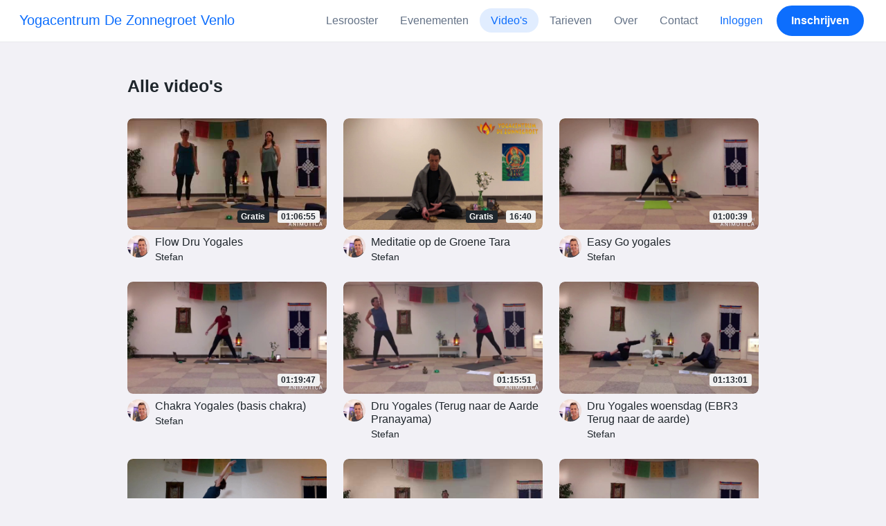

--- FILE ---
content_type: text/html; charset=UTF-8
request_url: https://www.momoyoga.com/yogalesvenlo/videos
body_size: 4215
content:

<!doctype html>
<html lang="nl">
<head>
    <meta charset="utf-8">
    <meta name="viewport" content="width=device-width, initial-scale=1, shrink-to-fit=no">

            <meta name="title" content="Yogacentrum De Zonnegroet Venlo - Video's - Momoyoga" />
        <meta name="description" content="Yoga administratie software voor zelfstandige yogadocenten en yogastudio&#039;s. Eenvoudige installatie. Helpdesk-ondersteuning." />
        <meta name="author" content="Momo Studio B.V.">
        <meta name="robots" content="index, follow" />
        <meta name="language" content="nl" />
    
            <meta property="og:site_name" content="Momoyoga" />
        <meta property="og:type" content="website" />
        <meta property="og:title" content="Video&#039;s van Yogacentrum De Zonnegroet Venlo" />
        <meta property="og:url" content="https://www.momoyoga.com/yogalesvenlo/videos" />
        <meta property="og:image" content="https://cdn.momo.yoga/upload/videoThumbnail/c6e75566-5d39-4f0c-8d35-b013a7dc014d.jpg" />
        <meta property="og:description" content="Bekijk alle video&#039;s en vooraf opgenomen lessen van Yogacentrum De Zonnegroet Venlo met Momoyoga Video on Demand." />
        <meta property="og:locale" content="nl" />
    
    <link rel="shortcut icon" href="/bootstrap3/images/favicon.9227498e.ico" />

        <!-- Google Tag Manager -->
    <script>(function(w,d,s,l,i){w[l]=w[l]||[];w[l].push({'gtm.start':
                new Date().getTime(),event:'gtm.js'});var f=d.getElementsByTagName(s)[0],
            j=d.createElement(s),dl=l!='dataLayer'?'&l='+l:'';j.async=true;j.src=
            'https://www.googletagmanager.com/gtm.js?id='+i+dl;f.parentNode.insertBefore(j,f);
        })(window,document,'script','dataLayer','GTM-55SCQMW');</script>
    <!-- End Google Tag Manager -->

        <link rel="stylesheet" href="/build/design-system-yogi.d01843cd.css">

    

    <title>Yogacentrum De Zonnegroet Venlo - Video's - Momoyoga</title>
</head>
<body class=" ">
    <!-- Google Tag Manager (noscript) -->
    <noscript><iframe src="https://www.googletagmanager.com/ns.html?id=GTM-55SCQMW"
                      height="0" width="0" style="display:none;visibility:hidden"></iframe></noscript>
    <!-- End Google Tag Manager (noscript) -->

<div class="body-wrapper">
        <nav class="navbar navbar-expand-md sticky-top flex-column navbar-light bg-white">
        <div class="container-fluid">
                        <a class="navbar-brand" href="/yogalesvenlo/">
            Yogacentrum De Zonnegroet Venlo
        </a>
    

                            <button class="navbar-toggler border-0" type="button" data-bs-toggle="collapse" data-bs-target="#navbarSupportedContent" aria-controls="navbarSupportedContent" aria-expanded="false" aria-label="Toggle navigation">
                    <span class="navbar-toggler-icon"></span>
                </button>
            
            <div class="collapse navbar-collapse" id="navbarSupportedContent">
                <ul class="navbar-nav nav-pills ms-auto">
                                            <li class="nav-item">
                            <a class="nav-link px-lg-3 " href="/yogalesvenlo/">
                                Lesrooster
                            </a>
                        </li>

                                                    <li class="nav-item">
                                <a class="nav-link px-lg-3 " href="/yogalesvenlo/events">
                                    Evenementen
                                </a>
                            </li>
                        

                                                    <li class="nav-item">
                                <a class="nav-link px-lg-3 active" href="/yogalesvenlo/videos/recent">
                                    Video&#039;s
                                </a>
                            </li>
                        
                                                    <li class="nav-item">
                                <a class="nav-link px-lg-3 " href="/yogalesvenlo/member/order/create/choose-product">
                                    Tarieven
                                </a>
                            </li>
                        
                                                    <li class="nav-item">
                                <a class="nav-link px-lg-3 " href="/yogalesvenlo/about">
                                    Over
                                </a>
                            </li>
                        
                                                    <li class="nav-item">
                                <a class="nav-link px-lg-3 " href="/yogalesvenlo/contact">
                                    Contact
                                </a>
                            </li>
                        
                                                    <li class="nav-item">
                                <a class="nav-link px-lg-3 text-primary" href="/yogalesvenlo/login">Inloggen</a>
                            </li>
                        
                                                                                    <li class="nav-item">
                                    <a class="d-none d-md-block btn btn-primary" href="/yogalesvenlo/register/">Inschrijven</a>
                                    <a class="d-block d-md-none nav-link text-primary" href="/yogalesvenlo/register/">Inschrijven</a>
                                </li>
                                                                        
                                    </ul>
            </div>
        </div>
    </nav>

            <div class="banners">
                        
                                </div>
    
    <main role="main">
                    <div class="container-fluid-lg-max">
                <div class="row" id="breadcrumbs">
                    <div class="col">
                        <nav aria-label="breadcrumb">
                                                        </nav>
                    </div>
                </div>

                <div class="row" id="flash-messages">
                    <div class="col">
                        





                    </div>
                </div>


                <div class="row" id="content">
                    <div class="col">
                            <div class="container-fluid pb-5">
        <h1 class="text-display-m-bold mb-0">Alle video&#039;s</h1>

        <div class="row row-cols-1 row-cols-md-2 row-cols-lg-3 gy-4 video-overview mt-2">
                            
<a href="/yogalesvenlo/video/273" class="col video-item cell">
    <div class="image-wrapper image-wrapper-ratio-16-9 rounded-1">
                    <img src="https://cdn.momo.yoga/upload/videoThumbnail/c6e75566-5d39-4f0c-8d35-b013a7dc014d.jpg" alt="" class="rounded-1">
                <div class="badges">
                            <span class="badge badge-free">Gratis</span>
                        <span class="badge bg-light text-dark">01:06:55</span>
        </div>
    </div>

    <div class="container p-0 mt-2 video-heading">
        <div class="row gx-2">
            <div class="col-auto teacher-avatar">
                <img alt="" src="https://cdn.momo.yoga/upload/teacherAvatar/527162_1663173033.jpeg" class="rounded-circle">
            </div>
            <div class="col">
                <h1 class="text-body-medium mb-0 text-truncate-multiline-2">
                    Flow Dru Yogales
                </h1>
                <span class="teacher">Stefan</span>
            </div>
        </div>
    </div>
</a>
                            
<a href="/yogalesvenlo/video/272" class="col video-item cell">
    <div class="image-wrapper image-wrapper-ratio-16-9 rounded-1">
                    <img src="https://cdn.momo.yoga/upload/videoThumbnail/d50ab34c-6582-4f45-857c-cf9b9a6cf053.jpg" alt="" class="rounded-1">
                <div class="badges">
                            <span class="badge badge-free">Gratis</span>
                        <span class="badge bg-light text-dark">16:40</span>
        </div>
    </div>

    <div class="container p-0 mt-2 video-heading">
        <div class="row gx-2">
            <div class="col-auto teacher-avatar">
                <img alt="" src="https://cdn.momo.yoga/upload/teacherAvatar/527162_1663173033.jpeg" class="rounded-circle">
            </div>
            <div class="col">
                <h1 class="text-body-medium mb-0 text-truncate-multiline-2">
                    Meditatie op de Groene Tara
                </h1>
                <span class="teacher">Stefan</span>
            </div>
        </div>
    </div>
</a>
                            
<a href="/yogalesvenlo/video/270" class="col video-item cell">
    <div class="image-wrapper image-wrapper-ratio-16-9 rounded-1">
                    <img src="https://cdn.momo.yoga/upload/videoThumbnail/0a0573d4-33c4-4f50-8517-7f5489b2b5c4.jpg" alt="" class="rounded-1">
                <div class="badges">
                        <span class="badge bg-light text-dark">01:00:39</span>
        </div>
    </div>

    <div class="container p-0 mt-2 video-heading">
        <div class="row gx-2">
            <div class="col-auto teacher-avatar">
                <img alt="" src="https://cdn.momo.yoga/upload/teacherAvatar/527162_1663173033.jpeg" class="rounded-circle">
            </div>
            <div class="col">
                <h1 class="text-body-medium mb-0 text-truncate-multiline-2">
                    Easy Go yogales
                </h1>
                <span class="teacher">Stefan</span>
            </div>
        </div>
    </div>
</a>
                            
<a href="/yogalesvenlo/video/269" class="col video-item cell">
    <div class="image-wrapper image-wrapper-ratio-16-9 rounded-1">
                    <img src="https://cdn.momo.yoga/upload/videoThumbnail/c7384e9e-027f-4ff3-af88-4493d0a923cf.jpg" alt="" class="rounded-1">
                <div class="badges">
                        <span class="badge bg-light text-dark">01:19:47</span>
        </div>
    </div>

    <div class="container p-0 mt-2 video-heading">
        <div class="row gx-2">
            <div class="col-auto teacher-avatar">
                <img alt="" src="https://cdn.momo.yoga/upload/teacherAvatar/527162_1663173033.jpeg" class="rounded-circle">
            </div>
            <div class="col">
                <h1 class="text-body-medium mb-0 text-truncate-multiline-2">
                    Chakra Yogales (basis chakra)
                </h1>
                <span class="teacher">Stefan</span>
            </div>
        </div>
    </div>
</a>
                            
<a href="/yogalesvenlo/video/268" class="col video-item cell">
    <div class="image-wrapper image-wrapper-ratio-16-9 rounded-1">
                    <img src="https://cdn.momo.yoga/upload/videoThumbnail/3002cccb-aa9f-4f90-8f9b-3d3d3b6cd2b2.jpg" alt="" class="rounded-1">
                <div class="badges">
                        <span class="badge bg-light text-dark">01:15:51</span>
        </div>
    </div>

    <div class="container p-0 mt-2 video-heading">
        <div class="row gx-2">
            <div class="col-auto teacher-avatar">
                <img alt="" src="https://cdn.momo.yoga/upload/teacherAvatar/527162_1663173033.jpeg" class="rounded-circle">
            </div>
            <div class="col">
                <h1 class="text-body-medium mb-0 text-truncate-multiline-2">
                    Dru Yogales (Terug naar de Aarde   Pranayama)
                </h1>
                <span class="teacher">Stefan</span>
            </div>
        </div>
    </div>
</a>
                            
<a href="/yogalesvenlo/video/267" class="col video-item cell">
    <div class="image-wrapper image-wrapper-ratio-16-9 rounded-1">
                    <img src="https://cdn.momo.yoga/upload/videoThumbnail/d3f34829-74f6-4ff5-9da6-9f3545e46dad.jpg" alt="" class="rounded-1">
                <div class="badges">
                        <span class="badge bg-light text-dark">01:13:01</span>
        </div>
    </div>

    <div class="container p-0 mt-2 video-heading">
        <div class="row gx-2">
            <div class="col-auto teacher-avatar">
                <img alt="" src="https://cdn.momo.yoga/upload/teacherAvatar/527162_1663173033.jpeg" class="rounded-circle">
            </div>
            <div class="col">
                <h1 class="text-body-medium mb-0 text-truncate-multiline-2">
                    Dru Yogales woensdag (EBR3   Terug naar de aarde)
                </h1>
                <span class="teacher">Stefan</span>
            </div>
        </div>
    </div>
</a>
                            
<a href="/yogalesvenlo/video/266" class="col video-item cell">
    <div class="image-wrapper image-wrapper-ratio-16-9 rounded-1">
                    <img src="https://cdn.momo.yoga/upload/videoThumbnail/81307ade-c2e7-4f1c-85df-88cfca4cf778.jpg" alt="" class="rounded-1">
                <div class="badges">
                        <span class="badge bg-light text-dark">01:16:58</span>
        </div>
    </div>

    <div class="container p-0 mt-2 video-heading">
        <div class="row gx-2">
            <div class="col-auto teacher-avatar">
                <img alt="" src="https://cdn.momo.yoga/upload/teacherAvatar/527162_1663173033.jpeg" class="rounded-circle">
            </div>
            <div class="col">
                <h1 class="text-body-medium mb-0 text-truncate-multiline-2">
                    Easy Go Yogales (Zonnegroet + asana&#039;s)
                </h1>
                <span class="teacher">Stefan</span>
            </div>
        </div>
    </div>
</a>
                            
<a href="/yogalesvenlo/video/265" class="col video-item cell">
    <div class="image-wrapper image-wrapper-ratio-16-9 rounded-1">
                    <img src="https://cdn.momo.yoga/upload/videoThumbnail/3c2f9a78-76f0-4f90-956e-fdcc4f6b2ff8.jpg" alt="" class="rounded-1">
                <div class="badges">
                        <span class="badge bg-light text-dark">59:45</span>
        </div>
    </div>

    <div class="container p-0 mt-2 video-heading">
        <div class="row gx-2">
            <div class="col-auto teacher-avatar">
                <img alt="" src="https://cdn.momo.yoga/upload/teacherAvatar/527162_1663173033.jpeg" class="rounded-circle">
            </div>
            <div class="col">
                <h1 class="text-body-medium mb-0 text-truncate-multiline-2">
                    Lu Jong Yogales (5 elementen + condities)
                </h1>
                <span class="teacher">Stefan</span>
            </div>
        </div>
    </div>
</a>
                            
<a href="/yogalesvenlo/video/263" class="col video-item cell">
    <div class="image-wrapper image-wrapper-ratio-16-9 rounded-1">
                    <img src="https://cdn.momo.yoga/upload/videoThumbnail/8284b586-75fe-4faf-b5be-6fd6fc0468b8.jpg" alt="" class="rounded-1">
                <div class="badges">
                            <span class="badge badge-free">Gratis</span>
                        <span class="badge bg-light text-dark">22:17</span>
        </div>
    </div>

    <div class="container p-0 mt-2 video-heading">
        <div class="row gx-2">
            <div class="col-auto teacher-avatar">
                <img alt="" src="https://cdn.momo.yoga/upload/teacherAvatar/527162_1663173033.jpeg" class="rounded-circle">
            </div>
            <div class="col">
                <h1 class="text-body-medium mb-0 text-truncate-multiline-2">
                    Eindontspanning met Koshi
                </h1>
                <span class="teacher">Stefan</span>
            </div>
        </div>
    </div>
</a>
                            
<a href="/yogalesvenlo/video/262" class="col video-item cell">
    <div class="image-wrapper image-wrapper-ratio-16-9 rounded-1">
                    <img src="https://cdn.momo.yoga/upload/videoThumbnail/03ae8936-c6a9-4f08-bdb9-f16da14b837c.jpg" alt="" class="rounded-1">
                <div class="badges">
                        <span class="badge bg-light text-dark">01:06:51</span>
        </div>
    </div>

    <div class="container p-0 mt-2 video-heading">
        <div class="row gx-2">
            <div class="col-auto teacher-avatar">
                <img alt="" src="https://cdn.momo.yoga/upload/teacherAvatar/527162_1663173033.jpeg" class="rounded-circle">
            </div>
            <div class="col">
                <h1 class="text-body-medium mb-0 text-truncate-multiline-2">
                    Dru Yogales (maangroet + Groet aan Dhruva + De Danser)
                </h1>
                <span class="teacher">Stefan</span>
            </div>
        </div>
    </div>
</a>
                            
<a href="/yogalesvenlo/video/261" class="col video-item cell">
    <div class="image-wrapper image-wrapper-ratio-16-9 rounded-1">
                    <img src="https://cdn.momo.yoga/upload/videoThumbnail/946944c6-d6f8-4f17-943b-a55e435a3bbb.jpg" alt="" class="rounded-1">
                <div class="badges">
                        <span class="badge bg-light text-dark">01:01:16</span>
        </div>
    </div>

    <div class="container p-0 mt-2 video-heading">
        <div class="row gx-2">
            <div class="col-auto teacher-avatar">
                <img alt="" src="https://cdn.momo.yoga/upload/teacherAvatar/527162_1663173033.jpeg" class="rounded-circle">
            </div>
            <div class="col">
                <h1 class="text-body-medium mb-0 text-truncate-multiline-2">
                    Lu Jong Yogales (5 elementen + lichaamsdelen)
                </h1>
                <span class="teacher">Stefan</span>
            </div>
        </div>
    </div>
</a>
                            
<a href="/yogalesvenlo/video/258" class="col video-item cell">
    <div class="image-wrapper image-wrapper-ratio-16-9 rounded-1">
                    <img src="https://cdn.momo.yoga/upload/videoThumbnail/49595926-7485-4ff8-a638-b46d94c0b392.jpg" alt="" class="rounded-1">
                <div class="badges">
                            <span class="badge badge-free">Gratis</span>
                        <span class="badge bg-light text-dark">01:00:49</span>
        </div>
    </div>

    <div class="container p-0 mt-2 video-heading">
        <div class="row gx-2">
            <div class="col-auto teacher-avatar">
                <img alt="" src="https://cdn.momo.yoga/upload/teacherAvatar/527162_1663173033.jpeg" class="rounded-circle">
            </div>
            <div class="col">
                <h1 class="text-body-medium mb-0 text-truncate-multiline-2">
                    Dru Yogales (buitenles)
                </h1>
                <span class="teacher">Stefan</span>
            </div>
        </div>
    </div>
</a>
                    </div>
        <div class="mt-5">
            
<nav aria-label="momo-paginator">
    <ul class="pagination list-unstyled text-center">
        <li class="page-item d-none">
            <a class="page-link" href=""></a>
        </li>

                                                <li class="page-item page-distance-0 active">
                    <a class="page-link" href="/yogalesvenlo/videos">
                        <span class="page-number">1</span>
                    </a>
                </li>
                                                            <li class="page-item page-distance-1 ">
                    <a class="page-link" href="/yogalesvenlo/videos/2">
                        <span class="page-number">2</span>
                    </a>
                </li>
                    
        <li class="page-item ">
            <a class="page-link" href="/yogalesvenlo/videos/2"></a>
        </li>
    </ul>
</nav>

        </div>
    </div>
                    </div>
                </div>
            </div>
            </main>

    <footer class="footer">
                    
<div class="powered-by">
    <span>Powered by</span>
    <a href="https://www.momoyoga.com/nl/?utm_medium=poweredby&utm_source=footer" target="_blank">
        <svg width="168" height="35" viewBox="0 0 168 35" fill="none" xmlns="http://www.w3.org/2000/svg">
    <path class="letter" fill-rule="evenodd" clip-rule="evenodd" d="M157.941 22.0195C155.953 22.0195 154.343 20.3813 154.343 18.3586C154.343 16.3384 155.953 14.699 157.941 14.699C159.928 14.699 161.54 16.3384 161.54 18.3586C161.54 20.3813 159.928 22.0195 157.941 22.0195ZM162.206 10.2016L161.54 10.7019C160.448 10.1703 159.23 9.86292 157.941 9.86292C153.327 9.86292 149.589 13.6672 149.589 18.3586C149.589 23.0501 153.327 26.8568 157.941 26.8568C159.23 26.8568 160.448 26.5494 161.54 26.0178L162.206 26.518H166.292V18.3586V10.2016H162.206Z" fill="#23282C"/>
    <path class="letter" fill-rule="evenodd" clip-rule="evenodd" d="M119.748 22.0195C117.76 22.0195 116.149 20.3813 116.149 18.3586C116.149 16.3384 117.76 14.699 119.748 14.699C121.735 14.699 123.345 16.3384 123.345 18.3586C123.345 20.3813 121.735 22.0195 119.748 22.0195ZM119.748 9.86292C115.135 9.86292 111.395 13.6672 111.395 18.3586C111.395 23.0501 115.135 26.8568 119.748 26.8568C124.36 26.8568 128.099 23.0501 128.099 18.3586C128.099 13.6672 124.36 9.86292 119.748 9.86292Z" fill="#23282C"/>
    <path class="letter" fill-rule="evenodd" clip-rule="evenodd" d="M138.844 22.0195C136.857 22.0195 135.247 20.3813 135.247 18.3586C135.247 16.3384 136.857 14.699 138.844 14.699C140.832 14.699 142.443 16.3384 142.443 18.3586C142.443 20.3813 140.832 22.0195 138.844 22.0195ZM142.443 10.7019C141.351 10.1703 140.134 9.86292 138.844 9.86292C134.231 9.86292 130.494 13.6672 130.494 18.3586C130.494 19.6352 130.777 20.8406 131.273 21.9254C132.6 24.8341 135.486 26.8568 138.844 26.8568C140.134 26.8568 141.35 26.5494 142.443 26.0178C142.434 28.0332 140.826 29.6641 138.844 29.6641C137.606 29.6641 136.513 29.0277 135.865 28.0597H130.75C131.654 31.7555 134.929 34.5002 138.844 34.5002C143.456 34.5002 147.195 30.6936 147.195 26.0021V10.2016H143.11L142.443 10.7019Z" fill="#23282C"/>
    <path class="letter" fill-rule="evenodd" clip-rule="evenodd" d="M106.298 9.8634L102.187 18.7786L98.1178 9.8634H92.8889L99.5444 24.5115L95.9637 32.2804H101.199L111.536 9.8634H106.298Z" fill="#23282C"/>
    <path class="letter" fill-rule="evenodd" clip-rule="evenodd" d="M84.2537 22.0195C82.2654 22.0195 80.6551 20.3813 80.6551 18.3586C80.6551 16.3384 82.2654 14.699 84.2537 14.699C86.2407 14.699 87.851 16.3384 87.851 18.3586C87.851 20.3813 86.2407 22.0195 84.2537 22.0195ZM84.2537 9.86292C79.6385 9.86292 75.9014 13.6672 75.9014 18.3586C75.9014 23.0501 79.6385 26.8568 84.2537 26.8568C88.8653 26.8568 92.6036 23.0501 92.6036 18.3586C92.6036 13.6672 88.8653 9.86292 84.2537 9.86292Z" fill="#23282C"/>
    <path class="letter" fill-rule="evenodd" clip-rule="evenodd" d="M36.7747 22.0195C34.7888 22.0195 33.1762 20.3813 33.1762 18.3586C33.1762 16.3384 34.7888 14.699 36.7747 14.699C38.7642 14.699 40.3732 16.3384 40.3732 18.3586C40.3732 20.3813 38.7642 22.0195 36.7747 22.0195ZM36.7747 9.86292C32.1631 9.86292 28.4248 13.6672 28.4248 18.3586C28.4248 23.0501 32.1631 26.8568 36.7747 26.8568C41.3887 26.8568 45.127 23.0501 45.127 18.3586C45.127 13.6672 41.3887 9.86292 36.7747 9.86292Z" fill="#23282C"/>
    <path class="letter" fill-rule="evenodd" clip-rule="evenodd" d="M66.8226 9.86292C64.4777 9.86292 62.6969 10.8465 61.1802 12.4292C59.6624 10.8465 58.2156 9.86292 55.8719 9.86292C54.5815 9.86292 53.3658 10.509 52.2734 11.0406L51.6063 10.2016H47.522V18.3586V26.8568H52.2734V26.0178V18.3586C52.2734 16.3384 53.2189 14.699 55.2048 14.699C57.193 14.699 58.1374 16.3384 58.1374 18.3586H58.1386V18.3731V26.0178V26.8568H62.8912V26.0178V18.3743V18.3586C62.8912 16.3384 63.8355 14.699 65.8226 14.699C67.8097 14.699 68.7552 16.3384 68.7552 18.3586V26.0178V26.8568H73.5066V18.3586C73.5066 13.6684 71.4354 9.86292 66.8226 9.86292Z" fill="#23282C"/>
    <path class="letter" fill-rule="evenodd" clip-rule="evenodd" d="M19.3449 9.86292C17.0024 9.86292 15.2215 10.8465 13.7036 12.4292C12.187 10.8465 10.7379 9.86292 8.39533 9.86292C7.10617 9.86292 5.8881 10.509 4.79682 11.0406L4.13091 10.2016H0.0454102V18.3586V26.8568H4.79682V26.0178V18.3586C4.79682 16.3384 5.73999 14.699 7.72705 14.699C9.71412 14.699 10.6608 16.3384 10.6608 18.3586V18.3731V26.0178V26.8568H15.417V26.0178V18.3743C15.417 18.3671 15.4146 18.3635 15.4146 18.3586C15.4146 16.3384 16.359 14.699 18.346 14.699C20.3343 14.699 21.2786 16.3384 21.2786 18.3586V26.0178V26.8568H26.0312V18.3586H26.0301C26.0301 13.6684 23.9577 9.86292 19.3449 9.86292Z" fill="#23282C"/>
</svg>

    </a>
</div>

<div class="locale-selection dropdown-center dropup">
    <a href="#" class="dropdown-toggle" data-bs-toggle="dropdown" aria-expanded="false">
        Nederlands
        <span class="material-symbols-rounded material-icons-round">language</span>
    </a>
    <ul class="dropdown-menu shadow mb-2">
                    <li>
                <a class="dropdown-item" href="?_locale_forcing=da"
                >
                    <span>Dansk</span>
                                    </a>
            </li>
                    <li>
                <a class="dropdown-item" href="?_locale_forcing=de"
                >
                    <span>Deutsch</span>
                                    </a>
            </li>
                    <li>
                <a class="dropdown-item" href="?_locale_forcing=en"
                >
                    <span>English</span>
                                    </a>
            </li>
                    <li>
                <a class="dropdown-item" href="?_locale_forcing=es"
                >
                    <span>Español</span>
                                    </a>
            </li>
                    <li>
                <a class="dropdown-item" href="?_locale_forcing=fr"
                >
                    <span>Français</span>
                                    </a>
            </li>
                    <li>
                <a class="dropdown-item" href="?_locale_forcing=it"
                >
                    <span>Italiano</span>
                                    </a>
            </li>
                    <li>
                <a class="dropdown-item" href="?_locale_forcing=nb"
                >
                    <span>Norwegian bokmål</span>
                                    </a>
            </li>
                    <li>
                <a class="dropdown-item active" href="?_locale_forcing=nl"
                >
                    <span>Nederlands</span>
                                            <span class="material-symbols-rounded">check</span>
                                    </a>
            </li>
                    <li>
                <a class="dropdown-item" href="?_locale_forcing=pt"
                >
                    <span>Português</span>
                                    </a>
            </li>
                    <li>
                <a class="dropdown-item" href="?_locale_forcing=sl"
                >
                    <span>Slovenščina</span>
                                    </a>
            </li>
                    <li>
                <a class="dropdown-item" href="?_locale_forcing=sv"
                >
                    <span>Svenska</span>
                                    </a>
            </li>
            </ul>
</div>

            </footer>
</div>

            <script src="//js.stripe.com/v3/"></script>

    

    <script src="/build/runtime.9082697d.js"></script><script src="/build/4631.9400cf9d.js"></script><script src="/build/4230.97d364dd.js"></script><script src="/build/8823.3f0f178d.js"></script><script src="/build/2599.bbbd15d4.js"></script><script src="/build/design-system-yogi.d1116e23.js"></script>
</body>
</html>
